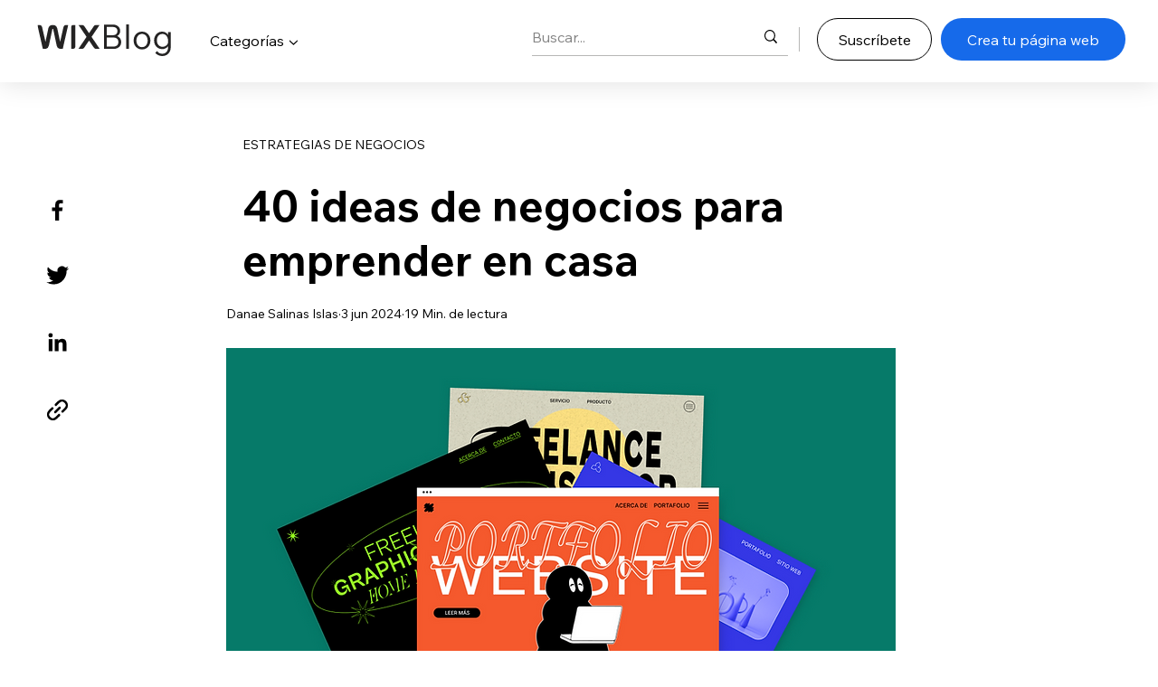

--- FILE ---
content_type: application/javascript
request_url: https://static.parastorage.com/services/communities-blog-ooi/1.3065.0/client-viewer/ricos_plugin_button.chunk.min.js
body_size: 332
content:
"use strict";(("undefined"!=typeof self?self:this).webpackJsonp__wix_communities_blog_ooi=("undefined"!=typeof self?self:this).webpackJsonp__wix_communities_blog_ooi||[]).push([[6744],{85917:(t,o,e)=>{e.d(o,{BJ:()=>a,D2:()=>l,Dl:()=>r,H1:()=>u,KX:()=>b,OL:()=>n,Wi:()=>d,br:()=>s,dt:()=>g,h2:()=>c,l1:()=>p,uz:()=>i});const n="insert-button-button",r="button-viewer",i="button-settings-modal",s="settings-tabs",l="settings-general-tab",a="settings-design-tab",d="design-settings-border-width-input",c="design-settings-corner-radius-input",u="design-settings-background-color-input",b="design-settings-text-color-input",g="design-settings-border-color-input",p="general-settings-button-text-input"},22967:(t,o,e)=>{e.r(o),e.d(o,{default:()=>l});var n=e(60751),r=e(98992),i=e(25671),s=e(24496);var l=({node:t,nodeIndex:o,NodeViewContainer:e})=>{const{helpers:l,config:a,onNodeClick:d,baseUrl:c}=(0,n.useContext)(r.u),u="ACTION"===t.buttonData?.type?a[i.D]:a[i.W];return n.createElement(e,{key:t.id,node:t,nodeIndex:o},n.createElement(s.x,{nodeId:t.id,helpers:l,settings:u,buttonData:t.buttonData,onClick:()=>d?.({node:t}),baseUrl:c}))}},24496:(t,o,e)=>{e.d(o,{x:()=>p});var n=e(4452),r=e(60751),i=e(59743),s=e(90718),l=e(81340),a=e(53474),d=e(79618),c=e(85917),u="l4pZo",b="vLqnW",g=e(25671);const p=({onClick:t,className:o,helpers:e,settings:b={},buttonData:p,nodeId:v,baseUrl:x})=>{const{tabIndex:C,theme:h}=(0,r.useContext)(i.iB),y=p.type===s.M.ACTION,w=(0,r.useCallback)((()=>{e?.onViewerAction?.(y?g.D:g.W,"Click","",v,{type:l.A.BUTTON,buttonData:p}),t?.()}),[e?.onViewerAction]),D=b.customComponent?b.customComponent:y?k:m,f=p?.styles,S=f?.borderWidth??f?.border?.width??0,_=f?.borderRadius??f?.border?.radius,E=f?.borderColor??f?.colors?.border??b.colors?.color8??"",N=f?.borderColorHover??(h?.customStyles?.button?.borderColorHover?void 0:E),z=f?.textColor??f?.colors?.text??b.colors?.color1,A=f?.textColorHover??(h?.customStyles?.button?.colorHover?void 0:z),I=f?.backgroundColor??f?.colors?.background??b.colors?.color8,$=f?.backgroundColorHover??(h?.customStyles?.button?.backgroundColorHover?void 0:I),H=p.containerData?.width?.custom,L=f?.buttonSize?"SMALL"===f?.buttonSize:"small"===h?.customStyles?.button?.buttonSize,W=f?.buttonSize?"LARGE"===f?.buttonSize:"large"===h?.customStyles?.button?.buttonSize,O=L?12:W?16:void 0,T={"--ricos-internal-button-color":z,...A?{"--ricos-internal-button-color-hover":A}:{},"--ricos-internal-button-background":I,...$?{"--ricos-internal-button-background-hover":$}:{},...E?{"--ricos-internal-button-border-color":E}:{},...N?{"--ricos-internal-button-border-color-hover":N}:{},"--ricos-internal-button-border-radius":_?`${_}px`:void 0,"--ricos-internal-button-border-width":S?`${S}px`:void 0,"--ricos-internal-button-custom-width":H?`${H}px`:void 0,"--ricos-internal-button-font-size":O?`${O}px`:void 0,"--ricos-internal-button-padding":L?"6px 9px":W?"15px 24px":void 0,printColorAdjust:"exact"};return r.createElement(D,{className:n(u,o),style:T,"data-hook":`${c.Dl} ${c.Dl}-${v}`,onClick:w,tabIndex:C,buttonData:p,...!y&&{href:p.link?(0,a.L)(p.link,x):void 0,target:p.link?.target&&`_${p.link.target.toLowerCase()}`,rel:p.link?.rel?.nofollow?(0,d.Zd)("nofollow"):void 0}})},m=t=>{const{buttonData:o,...e}=t;return r.createElement("a",{...e,onKeyDown:o=>{"Enter"===o.key&&t.onClick?.()}},r.createElement("div",{className:b},o.text))},k=t=>{const{buttonData:o,...e}=t;return r.createElement("button",{...e,type:"button",onKeyDown:o=>{" "!==o.key&&"Enter"!==o.key||t.onClick?.()}},r.createElement("div",{className:b},o.text))}}}]);
//# sourceMappingURL=ricos_plugin_button.chunk.min.js.map